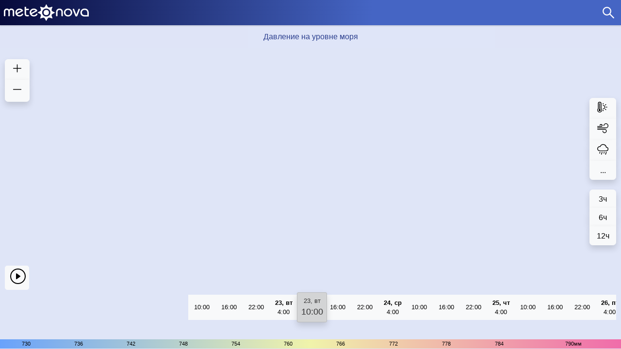

--- FILE ---
content_type: text/html;charset=UTF-8
request_url: https://m.meteonova.ru/map.htm?fi=50.80&la=6.10&type=mc_PRMSL_mean_sea_level
body_size: 2476
content:
<!DOCTYPE html>
<html >
<head><meta charset="utf-8">
<title>Карта погоды и осадков онлайн - МЕТЕОНОВА</title>
<meta name="viewport" content="width=device-width, initial-scale=1">
<meta name="description" content="Карты погоды, температуры, ветра, давления и осадков онлайн">
<meta name="keywords" content="карта погода погоды прогноз температура осадки ветер влажность давление">
<meta name="Category" content="Справки, Погода">
<meta name="Classification" content="Карты погоды и осадков онлайн">
<meta name="Document-state" content="Dynamic">
<meta name="canonical" content="//www.meteonova.ru/map.htm">
<script src="https://api-maps.yandex.ru/2.1/?apikey=2498db7f-3261-47ae-b7f7-d20b7cb106e7&lang=ru_RU"></script><link rel="modulepreload" as="script" crossorigin href="/meteonova/mobile/_nuxt/entry.0b22c46d.js"><link rel="preload" as="style" href="/meteonova/mobile/_nuxt/entry.ff093529.css"><link rel="modulepreload" as="script" crossorigin href="/meteonova/mobile/_nuxt/mobile.04e5acee.js"><link rel="modulepreload" as="script" crossorigin href="/meteonova/mobile/_nuxt/dayjs.min.e12487c8.js"><link rel="modulepreload" as="script" crossorigin href="/meteonova/mobile/_nuxt/ru.ab9ce743.js"><link rel="preload" as="style" href="/meteonova/mobile/_nuxt/ru.517e06c9.css"><link rel="modulepreload" as="script" crossorigin href="/meteonova/mobile/_nuxt/_plugin-vue_export-helper.a1a6add7.js"><link rel="prefetch" as="script" crossorigin href="/meteonova/mobile/_nuxt/error-component.cf0128ac.js"><link rel="prefetch" as="script" crossorigin href="/meteonova/mobile/_nuxt/default.55d8cffd.js"><link rel="prefetch" as="script" crossorigin href="/meteonova/mobile/_nuxt/geo.c2139753.js"><link rel="prefetch" as="script" crossorigin href="/meteonova/mobile/_nuxt/mini.a0488638.js"><link rel="stylesheet" href="/meteonova/mobile/_nuxt/entry.ff093529.css"><link rel="stylesheet" href="/meteonova/mobile/_nuxt/ru.517e06c9.css"><style>#__nuxt{display:flex;flex-direction:column;height:100%}body,html{-webkit-text-size-adjust:none;-webkit-tap-highlight-color:transparent;-webkit-backface-visibility:hidden;background:#dfe5f7;color:#333;font:13px/18px Arial,Helvetica,Sans-serif;height:100%;margin:0;padding:0;position:relative;-moz-user-select:none;-webkit-user-select:none;user-select:none}.content,body,html{min-height:100%}.content .content-inside{min-height:100%;padding-bottom:20px}.footer{height:20px;margin-top:-20px}.floaf-left{float:left}.floaf-right{float:right}a{color:#3c6ec1;display:inline-block;text-decoration:none}.head{box-shadow:0 2px 2px rgba(0,0,0,.3)}.head,.head .head-wrapper{min-width:320px;width:100%}.head .head-wrapper{background:#070a3b;background:linear-gradient(90deg,#070a3b,#4565c4 60%,#4565c4);clear:both;filter:progid:DXImageTransform.Microsoft.gradient(startColorstr="#070a3b",endColorstr="#4565c4",GradientType=1);margin:0 auto;padding-bottom:52px;position:relative}.head .head-wrapper .head-content{width:100%}.head .head-wrapper .head-content .main-logo{height:52px;margin-left:8px;width:175px}.head .head-wrapper .head-content .lens-white{background-image:url([data-uri]);background-position:14px 14px;background-repeat:no-repeat;background-size:24px;border:0;display:inline-block;height:52px;width:52px}.map-wrapper{height:calc(100% - 70px);position:absolute;width:100%}.map-wrapper .right-buttons{font-size:16px;margin-top:-175px;position:absolute;right:10px;top:50%;z-index:4}.map-wrapper .map-title{background:rgba(223,229,249,.6);box-sizing:border-box;color:#2b3f8e;font-size:16px;overflow:hidden;padding:15px 0;position:absolute;text-align:center;white-space:nowrap;width:100%;z-index:1}</style></head>
<body ><div id="__nuxt"><!--[--><!--[--><div class="content"><div class="content-inside"><div class="head"><div class="bg"><div class="before"></div><div class="after"></div><div class="clear"></div></div><div class="head-wrapper"><div class="head-content"><div class="main-logo floaf-left"><a href="/"><img src="/meteonova/mobile/img/logo-main.svg" width="175" height="52"></a></div><div class="floaf-right"><a href="/search.html"><span class="lens-white"></span></a></div></div></div></div><div class="map-wrapper"><span></span><!--[--><span></span><div id="yandex-map"></div><!--]--><span></span></div></div></div><footer class="footer"><span></span><div><img src="https://mc.yandex.ru/watch/53149" style="position:absolute;left:-9999px;" alt=""></div></footer><!--]--><!--]--></div><script>window.__NUXT__=(function(a){return {data:{},state:{},_errors:{},serverRendered:true,config:{public:{app:"mobile",baseURL:a},app:{baseURL:a,buildAssetsDir:"\u002F_nuxt\u002F",cdnURL:""}}}}("\u002Fmeteonova\u002Fmobile"))</script><script type="module" src="/meteonova/mobile/_nuxt/entry.0b22c46d.js" crossorigin></script><script type="module" src="/meteonova/mobile/_nuxt/mobile.04e5acee.js" crossorigin></script></body>
</html>

--- FILE ---
content_type: text/html
request_url: https://www.meteonova.ru/mapengine/time?par=0
body_size: 10
content:
2025122200

--- FILE ---
content_type: text/html
request_url: https://www.meteonova.ru/mapengine/legend?param=PRMSL_mean_sea_level
body_size: 235
content:
{"title":"Давление, мм рт.ст.", "units":"мм", "legend":[{"label":"<", "color":"0066FF"}, {"label":"730", "color":"2A7FE5"}, {"label":"736", "color":"5599CB"}, {"label":"742", "color":"7FB2B2"}, {"label":"748", "color":"AACC98"}, {"label":"754", "color":"D5E57F"}, {"label":"760", "color":"FFFF66"}, {"label":"766", "color":"FFD166"}, {"label":"772", "color":"FFA766"}, {"label":"778", "color":"FF7E66"}, {"label":"784", "color":"FF5166"}, {"label":"790", "color":"FF2766"}, {"label":">", "color":"FF0066"}]}

--- FILE ---
content_type: text/css; charset=utf-8
request_url: https://m.meteonova.ru/meteonova/mobile/_nuxt/ru.517e06c9.css
body_size: 322
content:
.legend-wrapper[data-v-c71a476c]{width:100%}.legend-wrapper .legend[data-v-c71a476c]{box-sizing:border-box;overflow:hidden;white-space:nowrap;width:100%}.legend-wrapper .legend .legmini[data-v-c71a476c]{display:table;height:6px;position:relative;width:100%}.legend-wrapper .legend .legmini .legblock[data-v-c71a476c]{color:#000;display:table-cell;font-size:11px;line-height:13px;padding:4px;text-align:center}#yandex-map{height:100%;min-height:100%}.zoom-buttons-group{font-size:16px;left:10px;position:absolute;top:70px;z-index:4}.ymaps-2-1-79-map-copyrights-promo{display:none}


--- FILE ---
content_type: text/css; charset=utf-8
request_url: https://m.meteonova.ru/meteonova/mobile/_nuxt/mobile.1db43039.css
body_size: 1969
content:
.play-button[data-v-a0b9e114]{bottom:8rem;left:10px;position:absolute;z-index:4}.play-button button[data-v-a0b9e114]{height:50px;width:50px}.timepoint[data-v-80704d94]{background:#d3d4d5;border:1px solid #babbbc;border-radius:3px;bottom:5px;box-shadow:inset 0 3px 5px #00000020;box-sizing:border-box;display:table;height:62px;left:50%;margin-left:-28px;position:absolute;text-align:center;width:62px;z-index:4}.timepoint .time[data-v-80704d94]{display:table-cell;font-size:18px;padding-bottom:3px;vertical-align:middle}.timepoint .time em[data-v-80704d94]{display:block;font-size:13px;font-style:normal;margin-bottom:4px}.timepoint .spinner-border[data-v-80704d94]{border-width:.1em;height:46px;left:50%;margin-left:-23px;position:absolute;top:7px;width:46px}.timepoint .percentage[data-v-80704d94]{margin-top:21px}.slider-wrapper[data-v-4b65866d]{bottom:2.5rem;box-sizing:border-box;padding:0 10px;position:absolute;width:100%}.slider-wrapper .slider[data-v-4b65866d]{position:relative}.slider-wrapper .slider[data-v-4b65866d],.slider-wrapper .timeline[data-v-4b65866d]{-webkit-overflow-scrolling:touch;white-space:nowrap;width:100%}.slider-wrapper .timeline[data-v-4b65866d]{-ms-overflow-style:none;overflow-x:auto;padding:10px 0}.slider-wrapper .timeline .time-interval[data-v-4b65866d]{box-sizing:border-box;display:inline-block;height:52px;position:relative;vertical-align:bottom;width:56px}.slider-wrapper .timeline .time-interval .btn-light[data-v-4b65866d]{--bs-btn-color:#000;--bs-btn-bg:#f8f9fa;--bs-btn-border-color:#f8f9fa;--bs-btn-hover-color:#000;--bs-btn-hover-bg:#f8f9fa!important;--bs-btn-hover-border-color:#f8f9fa!important;--bs-btn-focus-shadow-rgb:211,212,213;--bs-btn-active-color:#000;--bs-btn-active-bg:#c6c7c8;--bs-btn-active-border-color:#babbbc;--bs-btn-active-shadow:inset 0 3px 5px rgba(0,0,0,.125);--bs-btn-disabled-color:#000;--bs-btn-disabled-bg:#f8f9fa;--bs-btn-disabled-border-color:#f8f9fa}.slider-wrapper .timeline .time-interval.border-left-0[data-v-4b65866d]{border-left:0}.slider-wrapper .timeline .time-interval.empty[data-v-4b65866d]{border-left:0;cursor:default;padding:0;width:calc(50% - 28px)}.slider-wrapper .timeline .time-interval .date[data-v-4b65866d]{display:block;white-space:nowrap}.slider-wrapper .timeline .time-interval .loader[data-v-4b65866d]{bottom:2px;box-sizing:border-box;display:block;padding:0 .75rem;position:relative;width:100%}.slider-wrapper .timeline .time-interval .loader span[data-v-4b65866d]{display:block;height:2px}.slider-wrapper .timeline[data-v-4b65866d]::-webkit-scrollbar{background-color:transparent;display:none;width:0}.slider-wrapper .spinner-border[data-v-4b65866d]{border-width:.1em;height:46px;left:50%;margin-left:-23px;position:absolute;top:2px;width:46px}#__nuxt{display:flex;flex-direction:column;height:100%}body,html{-webkit-text-size-adjust:none;-webkit-tap-highlight-color:transparent;-webkit-backface-visibility:hidden;background:#dfe5f7;color:#333;font:13px/18px Arial,Helvetica,Sans-serif;height:100%;margin:0;padding:0;position:relative;-moz-user-select:none;-webkit-user-select:none;user-select:none}.content,body,html{min-height:100%}.content .content-inside{min-height:100%;padding-bottom:20px}.footer{height:20px;margin-top:-20px}.floaf-left{float:left}.floaf-right{float:right}a{color:#3c6ec1;display:inline-block;text-decoration:none}.head{box-shadow:0 2px 2px #0000004d}.head,.head .head-wrapper{min-width:320px;width:100%}.head .head-wrapper{background:#070a3b;background:linear-gradient(90deg,#070a3b,#4565c4 60%,#4565c4);clear:both;filter:progid:DXImageTransform.Microsoft.gradient(startColorstr="#070a3b",endColorstr="#4565c4",GradientType=1);margin:0 auto;padding-bottom:52px;position:relative}.head .head-wrapper .head-content{width:100%}.head .head-wrapper .head-content .main-logo{height:52px;margin-left:8px;width:175px}.head .head-wrapper .head-content .lens-white{background-image:url([data-uri]);background-position:14px 14px;background-repeat:no-repeat;background-size:24px;border:0;display:inline-block;height:52px;width:52px}.map-wrapper{height:calc(100% - 70px);position:absolute;width:100%}.map-wrapper .right-buttons{font-size:16px;margin-top:-175px;position:absolute;right:10px;top:50%;z-index:4}.map-wrapper .map-title{background:rgba(223,229,249,.6);box-sizing:border-box;color:#2b3f8e;font-size:16px;overflow:hidden;padding:15px 0;position:absolute;text-align:center;white-space:nowrap;width:100%;z-index:1}


--- FILE ---
content_type: application/javascript
request_url: https://m.meteonova.ru/meteonova/mobile/_nuxt/ru.ab9ce743.js
body_size: 10704
content:
import{i as C,j as F,k as I,E as J,o as j,a as L,e as P,I as A,u as Y,F as U,l as V,J as E,K as G,t as B,s as H,r as S,b as x,w as k,m as K}from"./entry.0b22c46d.js";import{u as W,_ as q,a as X,c as Q}from"./dayjs.min.e12487c8.js";import{_ as ee}from"./_plugin-vue_export-helper.a1a6add7.js";var te=function(t){return t.charAt(0)==="#"?t.slice(1):t},oe=function(t){var e=t.length===3||t.length===4,o=e?"".concat(t.slice(0,1)).concat(t.slice(0,1)):t.slice(0,2),i=e?"".concat(t.slice(1,2)).concat(t.slice(1,2)):t.slice(2,4),m=e?"".concat(t.slice(2,3)).concat(t.slice(2,3)):t.slice(4,6),u=(e?"".concat(t.slice(3,4)).concat(t.slice(3,4)):t.slice(6,8))||"ff";return{r:o,g:i,b:m,a:u}},T=function(t){return parseInt(t,16)},ne=function(t){var e=t.r,o=t.g,i=t.b,m=t.a;return{r:T(e),g:T(o),b:T(i),a:+(T(m)/255).toFixed(2)}},ae=function(t){return!isNaN(parseFloat(t))&&isFinite(t)},se=function(t,e){var o=t.r,i=t.g,m=t.b,u=t.a,h=ae(e)?e:u;return"rgba(".concat(o,", ").concat(i,", ").concat(m,", ").concat(h,")")},re=function(t,e){var o=te(t),i=oe(o),m=ne(i);return se(m,e)},ce=re;const ie={class:"legend-wrapper"},pe={class:"legend mini"},le={__name:"legends",props:["mapOptions"],setup(g){const t=g;let e=C([]),o=C("");const i={},m=async()=>{if(i[t.mapOptions.type])return i[t.mapOptions.type];let{data:r}=await W("https://www.meteonova.ru/mapengine/legend",{query:{param:t.mapOptions.type},server:!1,key:Date.now().toString()},"$nCeI5KBUgW");return i[t.mapOptions.type]=r,r},u=r=>{try{const{legend:_,units:y}={...JSON.parse(E(r.value)?G(r.value):r.value)};e.value=_,o.value=y.replace("&deg;","\xB0")}catch(_){console.error(_)}};function h(r,_){return _!==0&&_!==e.value.length-1?r:""}function f(r){return r===e.value.length-2?o.value:""}F(()=>{m().then(r=>u(r))}),I(()=>t.mapOptions.type,async()=>{m().then(r=>u(r))});const O=J(()=>e.value.map(r=>ce(r.color,.53)));return(r,_)=>(j(),L("div",ie,[P("div",pe,[P("div",{class:"legmini",style:A(`background-image: linear-gradient(to right, ${Y(O).join(",")})`)},[(j(!0),L(U,null,V(Y(e),(y,a)=>(j(),L("span",{class:"legblock",style:A(`padding: ${a===0||a===Y(e).length-1?0:"3px 1px"}`)},B(h(y.label,a))+B(f(a)),5))),256))],4)])]))}},ye=ee(le,[["__scopeId","data-v-c71a476c"]]);const me={key:0,class:"zoom-buttons-group"},ue=P("div",{id:"yandex-map"},null,-1),he={__name:"yandexmap",props:["minZoom","zoom","predict","mapOptions","appOptions","clickable","placemark"],emits:["changeZoom","setUploadPercent","startStopAnimation"],setup(g,{emit:t}){const e=g;let o=null;C(e.zoom);const i={};let m=0,u=0;const h=3;let f=null;H({script:[{src:"https://api-maps.yandex.ru/2.1/?apikey=2498db7f-3261-47ae-b7f7-d20b7cb106e7&lang=ru_RU",body:!1}]}),F(()=>{ymaps.ready(()=>{o=new ymaps.Map("yandex-map",{center:e.mapOptions.center,zoom:e.zoom,controls:[],debug:!0}),o.behaviors.disable("scrollZoom"),E(o)&&(o=G(o)),e.clickable&&o.events.add("click",a=>{window.parent.postMessage(JSON.stringify({url:`/map.htm?fi=${e.mapOptions.center[0]}&la=${e.mapOptions.center[1]}&type=${e.mapOptions.type}&step=6&zoom=6`}),"*")}),e.placemark&&(console.log(e.mapOptions.location.name),f=new ymaps.Placemark(o.getCenter(),{iconCaption:e.mapOptions.location.name!==""?e.mapOptions.location.name:null},{preset:"islands#redCircleDotIcon",iconImageSize:[18,18],iconImageOffset:[-5,-20]}),o.geoObjects.add(f)),o.events.add("boundschange",a=>{clearTimeout(m),m=setTimeout(()=>{O(e.appOptions.frameNum).then(n=>{n.geoObjects.forEach(s=>{o.geoObjects.indexOf(s)===-1&&o.geoObjects.add(s)})}).catch(n=>{console.error(n)})},200)})})}),I(()=>e.appOptions.frameNum,(a,n)=>{clearInterval(u),u=setInterval(()=>{o&&clearInterval(u),a!==n&&o&&O(a).then(s=>{if(a===s.frameNum){const c=[];for(let p=0;p<o.geoObjects.getLength();p++)c.push(o.geoObjects.get(p));s.geoObjects.forEach(p=>o.geoObjects.add(p)),c.forEach(p=>o.geoObjects.remove(p))}e.placemark&&f&&o.geoObjects.add(f)}).catch(s=>{console.error(s)})},50)}),I([()=>e.mapOptions.type,()=>e.mapOptions.step],(a,n)=>{o.geoObjects.removeAll(),O(e.appOptions.frameNum).then(s=>{s.geoObjects.forEach(c=>o.geoObjects.add(c))}).catch(s=>{console.error(s)})});async function O(a){typeof i[e.mapOptions.type]>"u"&&(i[e.mapOptions.type]={}),typeof i[e.mapOptions.type][e.mapOptions.step]>"u"&&(i[e.mapOptions.type][e.mapOptions.step]={});const n=10,s="https://www.meteonova.ru/mapengine/map?x={x}&y={y}&datalabel={gribTime}&predict={predict}&param={props.type}";let c=a;for(let l=0;l<(e.appOptions.isAnimation?h:1);l++){c=c+l>20?0:c+l,typeof i[e.mapOptions.type][e.mapOptions.step][c]>"u"&&(i[e.mapOptions.type][e.mapOptions.step][c]=[]);const v=y();for(let d=v.x1;d<v.x2;d++)for(let w=v.y1;w<v.y2;w++){let M=d>=-36?d+36:36+(d+36);i[e.mapOptions.type][e.mapOptions.step][c].some(N=>N.x===M&&N.y===w)||i[e.mapOptions.type][e.mapOptions.step][c].push({x:M,y:w,geoObjects:null})}const b=i[e.mapOptions.type][e.mapOptions.step][c].filter(d=>!d.geoObjects);let z=0,$=0;if(b.length>0)for(let d=0;d<b.length;d+=n){const w=b.slice(d,d+n);await Promise.all(w.map(async(M,N)=>{try{let D=await ymaps.geoXml.load(s.replace("{x}",M.x).replace("{y}",M.y).replace("{predict}",e.predict+c*e.mapOptions.step).replace("{gribTime}",e.appOptions.gribTime).replace("{props.type}",e.mapOptions.type));D.geoObjects.each(function(Z){e.clickable&&Z.events.add("click",R=>{window.parent.postMessage(JSON.stringify({url:`/map.htm?fi=${e.mapOptions.center[0]}&la=${e.mapOptions.center[1]}&type=${e.mapOptions.type}&step=6&zoom=6`}),"*")}),Z.geometry||Z.each(function(R){R.options.set({strokeWidth:0})})}),M.geoObjects=D.geoObjects,z=z+100*1/b.length}catch(D){console.error(D),$=$+100*1/b.length}t("setUploadPercent",c,Math.round(z+$))}))}}return{geoObjects:i[e.mapOptions.type][e.mapOptions.step][a].filter(l=>l.geoObjects).map(l=>l.geoObjects),frameNum:a}}function r(){let a=o.getZoom();t("startStopAnimation",!1),o.setZoom(a+1)}function _(){let a=o.getZoom();t("startStopAnimation",!1),o.setZoom(a>e.minZoom?a-1:e.minZoom)}function y(){function a(p){const l=Math.ceil((p+180)/360);return p-l*360}const n=o.getBounds(),s=n[0],c=n[1];return{x1:(a(s[1])-s[1]%10)/10-1,y1:8-(c[0]-c[0]%10)/10,x2:(a(c[1])-a(c[1])%10)/10,y2:9-(s[0]-s[0]%10)/10}}return(a,n)=>{const s=S("b-icon-plus-lg"),c=S("b-button"),p=S("b-icon-dash-lg"),l=S("b-button-group"),v=q;return j(),L(U,null,[x(v,null,{default:k(()=>[Y(e).minZoom?(j(),L("div",me,[x(l,{vertical:"",size:"lg"},{default:k(()=>[x(c,{class:"shadow",variant:"light",onClick:n[0]||(n[0]=b=>r())},{default:k(()=>[x(s,{class:"h3","aria-label":"zoomPlus"})]),_:1}),x(c,{class:"shadow",variant:"light",onClick:n[1]||(n[1]=b=>_())},{default:k(()=>[x(p,{class:"h3","aria-label":"zoomPlus"})]),_:1})]),_:1})])):K("",!0)]),_:1}),ue],64)}}};var _e={exports:{}};(function(g,t){(function(e,o){g.exports=o(X.exports)})(Q,function(e){function o(n){return n&&typeof n=="object"&&"default"in n?n:{default:n}}var i=o(e),m="\u044F\u043D\u0432\u0430\u0440\u044F_\u0444\u0435\u0432\u0440\u0430\u043B\u044F_\u043C\u0430\u0440\u0442\u0430_\u0430\u043F\u0440\u0435\u043B\u044F_\u043C\u0430\u044F_\u0438\u044E\u043D\u044F_\u0438\u044E\u043B\u044F_\u0430\u0432\u0433\u0443\u0441\u0442\u0430_\u0441\u0435\u043D\u0442\u044F\u0431\u0440\u044F_\u043E\u043A\u0442\u044F\u0431\u0440\u044F_\u043D\u043E\u044F\u0431\u0440\u044F_\u0434\u0435\u043A\u0430\u0431\u0440\u044F".split("_"),u="\u044F\u043D\u0432\u0430\u0440\u044C_\u0444\u0435\u0432\u0440\u0430\u043B\u044C_\u043C\u0430\u0440\u0442_\u0430\u043F\u0440\u0435\u043B\u044C_\u043C\u0430\u0439_\u0438\u044E\u043D\u044C_\u0438\u044E\u043B\u044C_\u0430\u0432\u0433\u0443\u0441\u0442_\u0441\u0435\u043D\u0442\u044F\u0431\u0440\u044C_\u043E\u043A\u0442\u044F\u0431\u0440\u044C_\u043D\u043E\u044F\u0431\u0440\u044C_\u0434\u0435\u043A\u0430\u0431\u0440\u044C".split("_"),h="\u044F\u043D\u0432._\u0444\u0435\u0432\u0440._\u043C\u0430\u0440._\u0430\u043F\u0440._\u043C\u0430\u044F_\u0438\u044E\u043D\u044F_\u0438\u044E\u043B\u044F_\u0430\u0432\u0433._\u0441\u0435\u043D\u0442._\u043E\u043A\u0442._\u043D\u043E\u044F\u0431._\u0434\u0435\u043A.".split("_"),f="\u044F\u043D\u0432._\u0444\u0435\u0432\u0440._\u043C\u0430\u0440\u0442_\u0430\u043F\u0440._\u043C\u0430\u0439_\u0438\u044E\u043D\u044C_\u0438\u044E\u043B\u044C_\u0430\u0432\u0433._\u0441\u0435\u043D\u0442._\u043E\u043A\u0442._\u043D\u043E\u044F\u0431._\u0434\u0435\u043A.".split("_"),O=/D[oD]?(\[[^[\]]*\]|\s)+MMMM?/;function r(n,s,c){var p,l;return c==="m"?s?"\u043C\u0438\u043D\u0443\u0442\u0430":"\u043C\u0438\u043D\u0443\u0442\u0443":n+" "+(p=+n,l={mm:s?"\u043C\u0438\u043D\u0443\u0442\u0430_\u043C\u0438\u043D\u0443\u0442\u044B_\u043C\u0438\u043D\u0443\u0442":"\u043C\u0438\u043D\u0443\u0442\u0443_\u043C\u0438\u043D\u0443\u0442\u044B_\u043C\u0438\u043D\u0443\u0442",hh:"\u0447\u0430\u0441_\u0447\u0430\u0441\u0430_\u0447\u0430\u0441\u043E\u0432",dd:"\u0434\u0435\u043D\u044C_\u0434\u043D\u044F_\u0434\u043D\u0435\u0439",MM:"\u043C\u0435\u0441\u044F\u0446_\u043C\u0435\u0441\u044F\u0446\u0430_\u043C\u0435\u0441\u044F\u0446\u0435\u0432",yy:"\u0433\u043E\u0434_\u0433\u043E\u0434\u0430_\u043B\u0435\u0442"}[c].split("_"),p%10==1&&p%100!=11?l[0]:p%10>=2&&p%10<=4&&(p%100<10||p%100>=20)?l[1]:l[2])}var _=function(n,s){return O.test(s)?m[n.month()]:u[n.month()]};_.s=u,_.f=m;var y=function(n,s){return O.test(s)?h[n.month()]:f[n.month()]};y.s=f,y.f=h;var a={name:"ru",weekdays:"\u0432\u043E\u0441\u043A\u0440\u0435\u0441\u0435\u043D\u044C\u0435_\u043F\u043E\u043D\u0435\u0434\u0435\u043B\u044C\u043D\u0438\u043A_\u0432\u0442\u043E\u0440\u043D\u0438\u043A_\u0441\u0440\u0435\u0434\u0430_\u0447\u0435\u0442\u0432\u0435\u0440\u0433_\u043F\u044F\u0442\u043D\u0438\u0446\u0430_\u0441\u0443\u0431\u0431\u043E\u0442\u0430".split("_"),weekdaysShort:"\u0432\u0441\u043A_\u043F\u043D\u0434_\u0432\u0442\u0440_\u0441\u0440\u0434_\u0447\u0442\u0432_\u043F\u0442\u043D_\u0441\u0431\u0442".split("_"),weekdaysMin:"\u0432\u0441_\u043F\u043D_\u0432\u0442_\u0441\u0440_\u0447\u0442_\u043F\u0442_\u0441\u0431".split("_"),months:_,monthsShort:y,weekStart:1,yearStart:4,formats:{LT:"H:mm",LTS:"H:mm:ss",L:"DD.MM.YYYY",LL:"D MMMM YYYY \u0433.",LLL:"D MMMM YYYY \u0433., H:mm",LLLL:"dddd, D MMMM YYYY \u0433., H:mm"},relativeTime:{future:"\u0447\u0435\u0440\u0435\u0437 %s",past:"%s \u043D\u0430\u0437\u0430\u0434",s:"\u043D\u0435\u0441\u043A\u043E\u043B\u044C\u043A\u043E \u0441\u0435\u043A\u0443\u043D\u0434",m:r,mm:r,h:"\u0447\u0430\u0441",hh:r,d:"\u0434\u0435\u043D\u044C",dd:r,M:"\u043C\u0435\u0441\u044F\u0446",MM:r,y:"\u0433\u043E\u0434",yy:r},ordinal:function(n){return n},meridiem:function(n){return n<4?"\u043D\u043E\u0447\u0438":n<12?"\u0443\u0442\u0440\u0430":n<17?"\u0434\u043D\u044F":"\u0432\u0435\u0447\u0435\u0440\u0430"}};return i.default.locale(a,null,!0),a})})(_e);export{ye as L,he as _};


--- FILE ---
content_type: image/svg+xml
request_url: https://m.meteonova.ru/meteonova/mobile/img/logo-main.svg
body_size: 4759
content:
<svg xmlns="http://www.w3.org/2000/svg" viewBox="0 0 354.59 69.01"><path d="m0 0c0 3.75 2.487 6.552 6.198 6.552 1.341 0 2.961-.276 4.38-1.815l-10.507-5.8c-.044.34-.071.693-.071 1.063m13.378-2.557c-.767 0-1.414-.493-1.658-1.176-.498-.839-1.163-1.53-1.93-1.991-1.067-.63-2.33-.828-3.592-.828-1.185 0-2.369.315-3.355.908-.633.395-1.209.948-1.679 1.635l12.383 6.856c.575.291 1.167.939 1.167 1.627 0 .521-.137 1.123-.497 1.446-1.99 2.68-4.921 3.949-7.941 3.949-5.565 0-9.829-4.265-9.829-9.869 0-4.105 2.211-7.263 5.408-8.842 1.381-.671 2.882-1.026 4.421-1.026 1.776 0 3.553.396 5.091 1.264.849.481 2.184 1.425 3.237 3.02.333.32.54.769.54 1.266 0 .975-.79 1.766-1.766 1.766m101.13 12c-.772 0-1.42-.498-1.659-1.187l-.012.002-5.066-13.391-5.105 13.488c-.257.657-.894 1.123-1.64 1.123-.974 0-1.765-.791-1.765-1.765 0-.143.021-.279.052-.412l5.654-14.762c.474-1.185.79-2.408 2.804-2.408 1.974 0 2.369 1.264 2.803 2.408l5.669 14.74c0 0 .03.264.03.399 0 .974-.789 1.765-1.765 1.765m-38.864-8.773c0 2.685-.434 6-3.75 8.05-1.303.789-2.801 1.145-4.342 1.145-1.539 0-3.039-.356-4.342-1.145-3.315-2.052-3.75-5.368-3.75-8.05v-8.258c-.003-.037-.012-.074-.012-.113 0-.976.791-1.766 1.768-1.766.973 0 1.763.79 1.763 1.766 0 .133-.017.262-.044.388v7.983c0 1.58.119 4.066 2.525 5.369.632.356 1.383.512 2.092.512.711 0 1.462-.156 2.093-.512 2.407-1.303 2.526-3.789 2.526-5.369v-8.264c-.002-.036-.011-.071-.011-.107 0-.976.79-1.766 1.766-1.766.973 0 1.765.79 1.765 1.766 0 .137-.018.267-.047.394v7.977zm-87.69 5.486h5.02c.037-.0001.071-.001.108-.001.917 0 1.662.744 1.662 1.662 0 .881-.69 1.596-1.558 1.651v.014h-5.235v4.736h-3.475v-17.328c0-6.277 4.461-6.354 6-6.354h2.595v.008c.004-.0001.007-.002.011-.002.917 0 1.662.744 1.662 1.662 0 .918-.745 1.662-1.662 1.662-.054 0-.105-.001-.157-.015h-1.817c-3.434 0-3.157 1.302-3.157 3.315v8.999m-28.376-4.618c0 3-.197 5.526-3.198 7.344-1.815 1.104-4.03 1.222-5.802.67-1.421-.435-2.487-1.224-3.316-2.368-.828 1.144-1.894 1.933-3.316 2.368-.71.237-1.46.316-2.21.316-1.263 0-2.527-.356-3.632-1.026-2.92-1.816-3.157-4.422-3.157-7.342v-9.17c-.0001-.011-.004-.021-.004-.031 0-.976.791-1.766 1.766-1.766.975 0 1.766.79 1.766 1.766 0 .143-.022.281-.056.416v9.06c0 1.5.04 3.317 1.817 4.342.553.317 1.144.434 1.776.434.592 0 1.224-.156 1.737-.473 1.934-1.104 1.776-3.197 1.776-5.05v-8.531c-.007-.064-.02-.129-.02-.195 0-.976.79-1.766 1.765-1.766.976 0 1.766.79 1.766 1.766 0 .123-.013.244-.037.359v8.367c0 1.856-.158 3.949 1.776 5.05 1.027.593 2.448.671 3.513.039 1.698-.986 1.816-2.762 1.816-4.342v-9.416c-.0001-.02-.006-.04-.006-.06 0-.976.791-1.766 1.766-1.766.975 0 1.765.79 1.765 1.766 0 .139-.021.274-.051.406v8.833m174.48-8.08c-2.945.0001-6.703.005-6.748.006-2.755.14-6.199 1.921-6.199 6.5 0 4.104 2.922 6.591 6.476 6.591 2.604 0 6.471-1.184 6.471-7.539v-5.558m-6.354 16.414c-5.486 0-10.144-3.987-10.144-10.144 0-5.843 4.262-9.593 9.59-9.593.07 0 .138.003.205.006.06.002 10.119.006 10.175.008v.382h.002v8.367c0 7.934-4.893 10.974-9.828 10.974m-39.586-16.421c-3.711 0-6.316 2.684-6.316 6.552 0 3.868 2.605 6.552 6.316 6.552 3.749 0 6.316-2.723 6.316-6.552 0-3.828-2.567-6.552-6.316-6.552m0 16.421c-5.488 0-9.869-4.382-9.869-9.869 0-5.487 4.381-9.868 9.869-9.868 5.486 0 9.867 4.381 9.867 9.868 0 5.487-4.381 9.869-9.867 9.869m-52.02-19.829c-5.486 0-9.869 4.381-9.869 9.867 0 5.488 4.383 9.869 9.869 9.869 5.487 0 9.867-4.381 9.867-9.869 0-5.486-4.38-9.867-9.867-9.867m12.882 15.08c-.928 2.987 2.428 8.262 1.754 9.08-.743.902-6.249-2.777-9.301-1.533-3.053 1.244-4.098 7.533-5.143 7.657-1.174.139-2.371-6.509-5.529-7.658-3.156-1.15-8.336 2.436-9.139 1.702-.839-.765 2.828-6.8 1.595-9.248-1.232-2.447-7.58-4.139-7.664-5.207-.09-1.151 6.598-2.724 7.666-5.463 1.068-2.738-2.436-8.408-1.651-9.193.785-.785 6.646 2.923 9.197 1.649 2.551-1.274 4.209-7.654 5.312-7.668 1.118-.014 2.054 6.365 5.357 7.669 3.303 1.305 8.663-2.431 9.368-1.447.601.84-2.833 6.573-1.823 8.992 1.01 2.418 7.628 4.184 7.668 5.274.043 1.13-6.741 2.406-7.667 5.394m-12.882 1.342c-3.712 0-6.316-2.684-6.316-6.553 0-3.867 2.604-6.551 6.316-6.551 3.749 0 6.315 2.723 6.315 6.551 0 3.83-2.566 6.553-6.315 6.553m-70.27-6.46c0 3.75 2.487 6.552 6.198 6.552 1.342 0 2.96-.276 4.381-1.815l-10.508-5.8c-.043.34-.071.693-.071 1.063m13.379-2.557c-.767 0-1.413-.493-1.658-1.176-.498-.839-1.164-1.53-1.931-1.991-1.066-.63-2.329-.828-3.592-.828-1.184 0-2.369.315-3.356.908-.631.395-1.207.948-1.677 1.635l12.383 6.856c.574.291 1.167.939 1.167 1.627 0 .521-.138 1.123-.498 1.446-1.99 2.68-4.921 3.949-7.94 3.949-5.565 0-9.829-4.265-9.829-9.869 0-4.105 2.21-7.263 5.408-8.842 1.382-.671 2.881-1.026 4.421-1.026 1.776 0 3.553.396 5.092 1.264.847.481 2.183 1.425 3.236 3.02.332.32.54.769.54 1.266 0 .975-.791 1.766-1.766 1.766" fill="#fff" transform="matrix(1.75031 0 0-1.67959 113.87 34.14)"/></svg>

--- FILE ---
content_type: application/javascript
request_url: https://m.meteonova.ru/meteonova/mobile/_nuxt/mobile.04e5acee.js
body_size: 9455
content:
import{d as L,u as q,_ as V}from"./dayjs.min.e12487c8.js";import{r as f,o as c,c as S,w as d,b as a,f as P,K as z,u as o,a as y,F as x,l as T,t as $,m as W,e as t,p as U,h as B,i as F,j as Y,k as j,q as K,s as G,v as Z,x as J,z as M}from"./entry.0b22c46d.js";import{_ as Q,L as X}from"./ru.ab9ce743.js";import{_ as D}from"./_plugin-vue_export-helper.a1a6add7.js";const tt={__name:"maptypebuttons",setup(i){function _(){window.open("https://m.meteonova.ru/maplist.htm","_self")}return(e,n)=>{const m=f("b-icon-thermometer-sun"),s=f("b-button"),u=f("b-icon-wind"),r=f("b-icon-cloud-rain"),g=f("b-button-group");return c(),S(g,{vertical:"",size:"lg",style:{width:"55px"}},{default:d(()=>[a(s,{class:"shadow",variant:"light",onClick:n[0]||(n[0]=v=>e.$emit("updateMap",{type:"TMP_2_m_above_ground"}))},{default:d(()=>[a(m,{class:"h3","aria-label":"temperature"})]),_:1}),a(s,{class:"shadow",variant:"light",onClick:n[1]||(n[1]=v=>e.$emit("updateMap",{type:"GUST_surface"}))},{default:d(()=>[a(u,{class:"h3","aria-label":"wind"})]),_:1}),a(s,{class:"shadow",variant:"light",onClick:n[2]||(n[2]=v=>e.$emit("updateMap",{type:"FORMULA_PREC3"}))},{default:d(()=>[a(r,{class:"h3","aria-label":"precipitation"})]),_:1}),a(s,{class:"shadow",variant:"light",onClick:n[3]||(n[3]=v=>_())},{default:d(()=>[P("...")]),_:1})]),_:1})}}},et={__name:"mapstepbuttons",props:["mapOptions"],setup(i){const e=z(i.mapOptions.intervals);return(n,m)=>{const s=f("b-button"),u=f("b-button-group");return Array.isArray(o(e))&&o(e).length>1?(c(),S(u,{key:0,vertical:"",size:"lg",style:{width:"55px"}},{default:d(()=>[(c(!0),y(x,null,T(o(e),r=>(c(),S(s,{class:"shadow",variant:"light",onClick:g=>n.$emit("updateMap",{step:r})},{default:d(()=>[P($(r)+"\u0447 ",1)]),_:2},1032,["onClick"]))),256))]),_:1})):W("",!0)}}};const nt={class:"play-button"},st={__name:"playbutton",props:["appOptions"],emits:["startStopAnimation"],setup(i,{emit:_}){const e=i;function n(){_("startStopAnimation",!e.appOptions.isAnimation)}return(m,s)=>{const u=f("b-icon-play-circle"),r=f("b-button"),g=f("b-icon-stop-circle");return c(),y("div",nt,[e.appOptions.isAnimation===!1?(c(),S(r,{key:0,variant:"light",onClick:s[0]||(s[0]=v=>n())},{default:d(()=>[a(u,{class:"h1"})]),_:1})):(c(),S(r,{key:1,class:"border-0",variant:"light",onClick:s[1]||(s[1]=v=>n())},{default:d(()=>[a(g,{class:"h1"})]),_:1}))])}}},ot=D(st,[["__scopeId","data-v-a0b9e114"]]);const at=i=>(U("data-v-80704d94"),i=i(),B(),i),it={class:"timepoint shadow"},rt={key:0},lt=at(()=>t("div",{class:"spinner-border",role:"status"},null,-1)),ct={class:"percentage"},pt={key:1,class:"time"},mt={__name:"timepoint",props:["day","hour","currFrame","framesLoadPercent"],setup(i){const _=i;function e(){return _.framesLoadPercent[_.currFrame]<100}return(n,m)=>(c(),y("div",it,[e()?(c(),y("div",rt,[lt,t("div",ct,$(_.framesLoadPercent[_.currFrame])+"%",1)])):(c(),y("span",pt,[t("em",null,$(i.day),1),P($(i.hour),1)]))]))}},dt=D(mt,[["__scopeId","data-v-80704d94"]]);const E=i=>(U("data-v-4b65866d"),i=i(),B(),i),ut={id:"sliderWrap",class:"slider-wrapper"},_t={id:"slider",class:"slider"},ht=E(()=>t("span",{class:"time-interval empty"},null,-1)),ft={class:"time-interval"},vt={key:0},bt=E(()=>t("div",{class:"spinner-border",role:"status"},null,-1)),yt={key:1},gt=E(()=>t("span",{class:"time-interval empty"},null,-1)),wt={__name:"timeline",props:["mapOptions","appOptions","summertime"],emits:["changeFrame"],setup(i,{emit:_}){const e=i,n=20,m=6;let s=L(),u=0,r=F(4),g=F(L().locale("ru").format("D, dd")),v=F(L().locale("ru").format("HH:00"));const l=async()=>{let{data:p}=await q("https://www.meteonova.ru/mapengine/time",{query:{par:0}},"$4eMHu1Kg5W");s=p.value,s=L(`${s.substr(0,4)}/${s.substr(4,2)}/${s.substr(6,2)} ${s.substr(8,2)}:00:00`);const C=parseInt(e.mapOptions.center[0]/15+1.49+e.summertime);s=s.add(m+C,"hour").add(new Date().getTimezoneOffset(),"minute")};Y(()=>{l().then(()=>w(4))}),j(()=>e.appOptions.isAnimation,p=>{if(p===!1){clearInterval(u);return}u=setInterval(()=>{if(e.appOptions.framesLoadPercent[r.value]<100)return!1;const b=document.getElementsByClassName("time-interval")[1].offsetWidth,k=document.querySelector(".timeline");let h=Math.floor((k.scrollLeft+b)/b);h===20&&(h=0),w(h)},1500)});function w(p){const b=document.getElementsByClassName("time-interval")[1].offsetWidth,k=document.querySelector(".timeline");k.scrollLeft=b*p}function O(p){return s.add(p,"hour").hour()}function I(p){return e.mapOptions.step===1?s.add(p,"hour").locale("ru").format("D MMM"):s.add(p,"hour").locale("ru").format("D, dd")}function H(p){let C=0,b=!1;C=p.target.scrollLeft;function k(h){try{const N=document.getElementsByClassName("time-interval")[1].offsetWidth;r.value=Math.floor((h+N)/N)-1,g.value=I(e.mapOptions.step*r.value),v.value=`${O(e.mapOptions.step*r.value)}:00`,_("changeFrame",r.value,s.format("YYYYMMDDHH"))}catch(A){console.error(A)}}b||window.requestAnimationFrame(()=>{k(C),b=!1}),b=!0}function R(p){return e.appOptions.framesLoadPercent[p]<100}return(p,C)=>{const b=f("b-button");return c(),y("div",ut,[t("div",_t,[t("div",{class:"timeline scroll",onScroll:H},[a(o(dt),{day:o(g),hour:o(v),currFrame:o(r),framesLoadPercent:e.appOptions.framesLoadPercent},null,8,["day","hour","currFrame","framesLoadPercent"]),ht,(c(),y(x,null,T(n,(k,h)=>t("span",ft,[a(b,{squared:"",class:"time-interval",variant:"light",onClick:A=>w(h)},{default:d(()=>[R(h)?(c(),y("div",vt,[bt,t("div",null,$(e.appOptions.framesLoadPercent[h])+"%",1)])):(c(),y("div",yt,[t("div",null,[t("b",null,$(O(e.mapOptions.step*h)<e.mapOptions.step?I(e.mapOptions.step*h):""),1)]),t("div",null,$(O(e.mapOptions.step*h))+":00",1)]))]),_:2},1032,["onClick"])])),64)),gt],32)])])}}},$t=D(wt,[["__scopeId","data-v-4b65866d"]]);const Ot={class:"content"},Ct={class:"content-inside"},kt={class:"head"},St=t("div",{class:"bg"},[t("div",{class:"before"}),t("div",{class:"after"}),t("div",{class:"clear"})],-1),Lt={class:"head-wrapper"},Mt={class:"head-content"},Pt={class:"main-logo floaf-left"},At={href:"/"},Ft=["src"],xt=t("div",{class:"floaf-right"},[t("a",{href:"/search.html"},[t("span",{class:"lens-white"})])],-1),Dt={class:"map-wrapper"},Et={class:"map-title"},It={class:"right-buttons"},Nt={style:{"margin-top":"20px"}},Tt={class:"footer"},Ut=t("div",null,[t("img",{src:"https://mc.yandex.ru/watch/53149",style:{position:"absolute",left:"-9999px"},alt:""})],-1),Vt={__name:"mobile",setup(i){const e=K().public.baseURL;G({title:"\u041A\u0430\u0440\u0442\u0430 \u043F\u043E\u0433\u043E\u0434\u044B \u0438 \u043E\u0441\u0430\u0434\u043A\u043E\u0432 \u043E\u043D\u043B\u0430\u0439\u043D - \u041C\u0415\u0422\u0415\u041E\u041D\u041E\u0412\u0410",charset:"utf-8",viewport:"width=device-width, initial-scale=1.0",meta:[{name:"description",content:"\u041A\u0430\u0440\u0442\u044B \u043F\u043E\u0433\u043E\u0434\u044B, \u0442\u0435\u043C\u043F\u0435\u0440\u0430\u0442\u0443\u0440\u044B, \u0432\u0435\u0442\u0440\u0430, \u0434\u0430\u0432\u043B\u0435\u043D\u0438\u044F \u0438 \u043E\u0441\u0430\u0434\u043A\u043E\u0432 \u043E\u043D\u043B\u0430\u0439\u043D"},{name:"keywords",content:"\u043A\u0430\u0440\u0442\u0430 \u043F\u043E\u0433\u043E\u0434\u0430 \u043F\u043E\u0433\u043E\u0434\u044B \u043F\u0440\u043E\u0433\u043D\u043E\u0437 \u0442\u0435\u043C\u043F\u0435\u0440\u0430\u0442\u0443\u0440\u0430 \u043E\u0441\u0430\u0434\u043A\u0438 \u0432\u0435\u0442\u0435\u0440 \u0432\u043B\u0430\u0436\u043D\u043E\u0441\u0442\u044C \u0434\u0430\u0432\u043B\u0435\u043D\u0438\u0435"},{name:"Category",content:"\u0421\u043F\u0440\u0430\u0432\u043A\u0438, \u041F\u043E\u0433\u043E\u0434\u0430"},{name:"Classification",content:"\u041A\u0430\u0440\u0442\u044B \u043F\u043E\u0433\u043E\u0434\u044B \u0438 \u043E\u0441\u0430\u0434\u043A\u043E\u0432 \u043E\u043D\u043B\u0430\u0439\u043D"},{name:"Document-state",content:"Dynamic"},{name:"canonical",content:"//www.meteonova.ru/map.htm"}]});const{$mapOptions:n,$appOptions:m}=Z();function s(l,w){m.gribTime=w,m.frameNum=l}function u(l){m.isAnimation=l}function r(l){u(!1),n.type=l.type,n.step=M[l.type].steps.default,n.intervals=M[l.type].steps.intervals,n.title=M[l.type].title,n.description=M[l.type].description}function g(l){u(!1),n.step=l.step}function v(l,w){m.framesLoadPercent[l]=w}return(l,w)=>{const O=V;return c(),y(x,null,[t("div",Ot,[t("div",Ct,[t("div",kt,[St,t("div",Lt,[t("div",Mt,[t("div",Pt,[t("a",At,[t("img",{src:`${o(e)}/img/logo-main.svg`,width:"175",height:"52"},null,8,Ft)])]),xt])])]),t("div",Dt,[a(O,null,{default:d(()=>[t("div",Et,$(o(n).title),1),t("div",It,[t("div",null,[a(o(tt),{onUpdateMap:r})]),t("div",Nt,[a(o(et),{mapOptions:o(n),onUpdateMap:g},null,8,["mapOptions"])])])]),_:1}),a(o(Q),{zoom:6,predict:6,minZoom:4,onStartStopAnimation:u,onSetUploadPercent:v,mapOptions:o(n),appOptions:o(m)},null,8,["mapOptions","appOptions"]),a(O,null,{default:d(()=>[a(o(ot),{appOptions:o(m),onStartStopAnimation:u},null,8,["appOptions"]),a(o($t),{summertime:0,predict:6,mapOptions:o(n),appOptions:o(m),onChangeFrame:s},null,8,["mapOptions","appOptions"])]),_:1})])])]),t("footer",Tt,[a(O,null,{default:d(()=>[a(o(X),{mapOptions:o(n)},null,8,["mapOptions"]),(c(),S(J("script"),null,{default:d(()=>[P(" new Image().src = '//counter.yadro.ru/hit?r' + escape(document.referrer) + ((typeof(screen)=='undefined')?'' : 's'+screen.width+'*'+screen.height+'*' + (screen.colorDepth?screen.colorDepth:screen.pixelDepth)) + ';u'+escape(document.URL) + ';' +Math.random() ")]),_:1}))]),_:1}),Ut])],64)}}};export{Vt as default};


--- FILE ---
content_type: application/javascript
request_url: https://m.meteonova.ru/meteonova/mobile/_nuxt/dayjs.min.e12487c8.js
body_size: 10399
content:
import{v as tt,i as R,A as G,B as et,C as K,k as nt,u as Q,D as rt,E as at,G as it,H as st,j as ot,a as ut}from"./entry.0b22c46d.js";const ct=()=>null;function ft(...M){var g,E,O,C,F,W,L,z;const _=typeof M[M.length-1]=="string"?M.pop():void 0;typeof M[0]!="string"&&M.unshift(_);let[c,p,u={}]=M;if(typeof c!="string")throw new TypeError("[nuxt] [asyncData] key must be a string.");if(typeof p!="function")throw new TypeError("[nuxt] [asyncData] handler must be a function.");u.server=(g=u.server)!=null?g:!0,u.default=(E=u.default)!=null?E:ct,u.defer&&console.warn("[useAsyncData] `defer` has been renamed to `lazy`. Support for `defer` will be removed in RC."),u.lazy=(C=(O=u.lazy)!=null?O:u.defer)!=null?C:!1,u.initialCache=(F=u.initialCache)!=null?F:!0,u.immediate=(W=u.immediate)!=null?W:!0;const o=tt(),w=()=>(o.isHydrating||u.initialCache)&&o.payload.data[c]!==void 0;o._asyncData[c]||(o._asyncData[c]={data:R(w()?o.payload.data[c]:(z=(L=u.default)==null?void 0:L.call(u))!=null?z:null),pending:R(!w()),error:R(o.payload._errors[c]?G(o.payload._errors[c]):null)});const l={...o._asyncData[c]};l.refresh=l.execute=(y={})=>{if(o._asyncDataPromises[c]){if(y.dedupe===!1)return o._asyncDataPromises[c];o._asyncDataPromises[c].cancelled=!0}if(y._initial&&w())return o.payload.data[c];l.pending.value=!0;const H=new Promise((f,b)=>{try{f(p(o))}catch(P){b(P)}}).then(f=>{if(H.cancelled)return o._asyncDataPromises[c];u.transform&&(f=u.transform(f)),u.pick&&(f=lt(f,u.pick)),l.data.value=f,l.error.value=null}).catch(f=>{var b,P;if(H.cancelled)return o._asyncDataPromises[c];l.error.value=f,l.data.value=Q((P=(b=u.default)==null?void 0:b.call(u))!=null?P:null)}).finally(()=>{H.cancelled||(l.pending.value=!1,o.payload.data[c]=l.data.value,l.error.value&&(o.payload._errors[c]=G(l.error.value)),delete o._asyncDataPromises[c])});return o._asyncDataPromises[c]=H,o._asyncDataPromises[c]};const x=()=>l.refresh({_initial:!0}),k=u.server!==!1&&o.payload.serverRendered;{const y=rt();if(y&&!y._nuxtOnBeforeMountCbs){y._nuxtOnBeforeMountCbs=[];const f=y._nuxtOnBeforeMountCbs;y&&(et(()=>{f.forEach(b=>{b()}),f.splice(0,f.length)}),K(()=>f.splice(0,f.length)))}k&&o.isHydrating&&c in o.payload.data?l.pending.value=!1:y&&(o.payload.serverRendered&&o.isHydrating||u.lazy)&&u.immediate?y._nuxtOnBeforeMountCbs.push(x):u.immediate&&x(),u.watch&&nt(u.watch,()=>l.refresh());const H=o.hook("app:data:refresh",f=>{if(!f||f.includes(c))return l.refresh()});y&&K(H)}const T=Promise.resolve(o._asyncDataPromises[c]).then(()=>l);return Object.assign(T,l),T}function lt(M,_){const c={};for(const p of _)c[p]=M[p];return c}function yt(M,_,c){const[p={},u]=typeof _=="string"?[{},_]:[_,c],o=p.key||u;if(!o||typeof o!="string")throw new TypeError("[nuxt] [useFetch] key must be a string: "+o);if(!M)throw new Error("[nuxt] [useFetch] request is missing.");const w="$f"+o,l=at(()=>{let f=M;return typeof f=="function"&&(f=f()),Q(f)}),{server:x,lazy:k,default:T,transform:g,pick:E,watch:O,initialCache:C,immediate:F,...W}=p,L=it({...W,cache:typeof p.cache=="boolean"?void 0:p.cache}),z={server:x,lazy:k,default:T,transform:g,pick:E,initialCache:C,immediate:F,watch:[L,l,...O||[]]};let y;return ft(w,()=>{var f;return(f=y==null?void 0:y.abort)==null||f.call(y),y=typeof AbortController<"u"?new AbortController:{},$fetch(l.value,{signal:y.signal,...L})},z)}const mt=st({name:"ClientOnly",props:["fallback","placeholder","placeholderTag","fallbackTag"],setup(M,{slots:_}){const c=R(!1);return ot(()=>{c.value=!0}),p=>{var l;if(c.value)return(l=_.default)==null?void 0:l.call(_);const u=_.fallback||_.placeholder;if(u)return u();const o=p.fallback||p.placeholder||"",w=p.fallbackTag||p.placeholderTag||"span";return ut(w,null,o)}}});var dt=typeof globalThis<"u"?globalThis:typeof window<"u"?window:typeof global<"u"?global:typeof self<"u"?self:{},X={exports:{}};(function(M,_){(function(c,p){M.exports=p()})(dt,function(){var c=1e3,p=6e4,u=36e5,o="millisecond",w="second",l="minute",x="hour",k="day",T="week",g="month",E="quarter",O="year",C="date",F="Invalid Date",W=/^(\d{4})[-/]?(\d{1,2})?[-/]?(\d{0,2})[Tt\s]*(\d{1,2})?:?(\d{1,2})?:?(\d{1,2})?[.:]?(\d+)?$/,L=/\[([^\]]+)]|Y{1,4}|M{1,4}|D{1,2}|d{1,4}|H{1,2}|h{1,2}|a|A|m{1,2}|s{1,2}|Z{1,2}|SSS/g,z={name:"en",weekdays:"Sunday_Monday_Tuesday_Wednesday_Thursday_Friday_Saturday".split("_"),months:"January_February_March_April_May_June_July_August_September_October_November_December".split("_"),ordinal:function(r){var n=["th","st","nd","rd"],t=r%100;return"["+r+(n[(t-20)%10]||n[t]||n[0])+"]"}},y=function(r,n,t){var a=String(r);return!a||a.length>=n?r:""+Array(n+1-a.length).join(t)+r},H={s:y,z:function(r){var n=-r.utcOffset(),t=Math.abs(n),a=Math.floor(t/60),e=t%60;return(n<=0?"+":"-")+y(a,2,"0")+":"+y(e,2,"0")},m:function r(n,t){if(n.date()<t.date())return-r(t,n);var a=12*(t.year()-n.year())+(t.month()-n.month()),e=n.clone().add(a,g),s=t-e<0,i=n.clone().add(a+(s?-1:1),g);return+(-(a+(t-e)/(s?e-i:i-e))||0)},a:function(r){return r<0?Math.ceil(r)||0:Math.floor(r)},p:function(r){return{M:g,y:O,w:T,d:k,D:C,h:x,m:l,s:w,ms:o,Q:E}[r]||String(r||"").toLowerCase().replace(/s$/,"")},u:function(r){return r===void 0}},f="en",b={};b[f]=z;var P=function(r){return r instanceof J},U=function r(n,t,a){var e;if(!n)return f;if(typeof n=="string"){var s=n.toLowerCase();b[s]&&(e=s),t&&(b[s]=t,e=s);var i=n.split("-");if(!e&&i.length>1)return r(i[0])}else{var d=n.name;b[d]=n,e=d}return!a&&e&&(f=e),e||!a&&f},v=function(r,n){if(P(r))return r.clone();var t=typeof n=="object"?n:{};return t.date=r,t.args=arguments,new J(t)},h=H;h.l=U,h.i=P,h.w=function(r,n){return v(r,{locale:n.$L,utc:n.$u,x:n.$x,$offset:n.$offset})};var J=function(){function r(t){this.$L=U(t.locale,null,!0),this.parse(t)}var n=r.prototype;return n.parse=function(t){this.$d=function(a){var e=a.date,s=a.utc;if(e===null)return new Date(NaN);if(h.u(e))return new Date;if(e instanceof Date)return new Date(e);if(typeof e=="string"&&!/Z$/i.test(e)){var i=e.match(W);if(i){var d=i[2]-1||0,$=(i[7]||"0").substring(0,3);return s?new Date(Date.UTC(i[1],d,i[3]||1,i[4]||0,i[5]||0,i[6]||0,$)):new Date(i[1],d,i[3]||1,i[4]||0,i[5]||0,i[6]||0,$)}}return new Date(e)}(t),this.$x=t.x||{},this.init()},n.init=function(){var t=this.$d;this.$y=t.getFullYear(),this.$M=t.getMonth(),this.$D=t.getDate(),this.$W=t.getDay(),this.$H=t.getHours(),this.$m=t.getMinutes(),this.$s=t.getSeconds(),this.$ms=t.getMilliseconds()},n.$utils=function(){return h},n.isValid=function(){return this.$d.toString()!==F},n.isSame=function(t,a){var e=v(t);return this.startOf(a)<=e&&e<=this.endOf(a)},n.isAfter=function(t,a){return v(t)<this.startOf(a)},n.isBefore=function(t,a){return this.endOf(a)<v(t)},n.$g=function(t,a,e){return h.u(t)?this[a]:this.set(e,t)},n.unix=function(){return Math.floor(this.valueOf()/1e3)},n.valueOf=function(){return this.$d.getTime()},n.startOf=function(t,a){var e=this,s=!!h.u(a)||a,i=h.p(t),d=function(B,S){var j=h.w(e.$u?Date.UTC(e.$y,S,B):new Date(e.$y,S,B),e);return s?j:j.endOf(k)},$=function(B,S){return h.w(e.toDate()[B].apply(e.toDate("s"),(s?[0,0,0,0]:[23,59,59,999]).slice(S)),e)},m=this.$W,D=this.$M,Y=this.$D,A="set"+(this.$u?"UTC":"");switch(i){case O:return s?d(1,0):d(31,11);case g:return s?d(1,D):d(0,D+1);case T:var I=this.$locale().weekStart||0,N=(m<I?m+7:m)-I;return d(s?Y-N:Y+(6-N),D);case k:case C:return $(A+"Hours",0);case x:return $(A+"Minutes",1);case l:return $(A+"Seconds",2);case w:return $(A+"Milliseconds",3);default:return this.clone()}},n.endOf=function(t){return this.startOf(t,!1)},n.$set=function(t,a){var e,s=h.p(t),i="set"+(this.$u?"UTC":""),d=(e={},e[k]=i+"Date",e[C]=i+"Date",e[g]=i+"Month",e[O]=i+"FullYear",e[x]=i+"Hours",e[l]=i+"Minutes",e[w]=i+"Seconds",e[o]=i+"Milliseconds",e)[s],$=s===k?this.$D+(a-this.$W):a;if(s===g||s===O){var m=this.clone().set(C,1);m.$d[d]($),m.init(),this.$d=m.set(C,Math.min(this.$D,m.daysInMonth())).$d}else d&&this.$d[d]($);return this.init(),this},n.set=function(t,a){return this.clone().$set(t,a)},n.get=function(t){return this[h.p(t)]()},n.add=function(t,a){var e,s=this;t=Number(t);var i=h.p(a),d=function(D){var Y=v(s);return h.w(Y.date(Y.date()+Math.round(D*t)),s)};if(i===g)return this.set(g,this.$M+t);if(i===O)return this.set(O,this.$y+t);if(i===k)return d(1);if(i===T)return d(7);var $=(e={},e[l]=p,e[x]=u,e[w]=c,e)[i]||1,m=this.$d.getTime()+t*$;return h.w(m,this)},n.subtract=function(t,a){return this.add(-1*t,a)},n.format=function(t){var a=this,e=this.$locale();if(!this.isValid())return e.invalidDate||F;var s=t||"YYYY-MM-DDTHH:mm:ssZ",i=h.z(this),d=this.$H,$=this.$m,m=this.$M,D=e.weekdays,Y=e.months,A=function(S,j,V,Z){return S&&(S[j]||S(a,s))||V[j].slice(0,Z)},I=function(S){return h.s(d%12||12,S,"0")},N=e.meridiem||function(S,j,V){var Z=S<12?"AM":"PM";return V?Z.toLowerCase():Z},B={YY:String(this.$y).slice(-2),YYYY:this.$y,M:m+1,MM:h.s(m+1,2,"0"),MMM:A(e.monthsShort,m,Y,3),MMMM:A(Y,m),D:this.$D,DD:h.s(this.$D,2,"0"),d:String(this.$W),dd:A(e.weekdaysMin,this.$W,D,2),ddd:A(e.weekdaysShort,this.$W,D,3),dddd:D[this.$W],H:String(d),HH:h.s(d,2,"0"),h:I(1),hh:I(2),a:N(d,$,!0),A:N(d,$,!1),m:String($),mm:h.s($,2,"0"),s:String(this.$s),ss:h.s(this.$s,2,"0"),SSS:h.s(this.$ms,3,"0"),Z:i};return s.replace(L,function(S,j){return j||B[S]||i.replace(":","")})},n.utcOffset=function(){return 15*-Math.round(this.$d.getTimezoneOffset()/15)},n.diff=function(t,a,e){var s,i=h.p(a),d=v(t),$=(d.utcOffset()-this.utcOffset())*p,m=this-d,D=h.m(this,d);return D=(s={},s[O]=D/12,s[g]=D,s[E]=D/3,s[T]=(m-$)/6048e5,s[k]=(m-$)/864e5,s[x]=m/u,s[l]=m/p,s[w]=m/c,s)[i]||m,e?D:h.a(D)},n.daysInMonth=function(){return this.endOf(g).$D},n.$locale=function(){return b[this.$L]},n.locale=function(t,a){if(!t)return this.$L;var e=this.clone(),s=U(t,a,!0);return s&&(e.$L=s),e},n.clone=function(){return h.w(this.$d,this)},n.toDate=function(){return new Date(this.valueOf())},n.toJSON=function(){return this.isValid()?this.toISOString():null},n.toISOString=function(){return this.$d.toISOString()},n.toString=function(){return this.$d.toUTCString()},r}(),q=J.prototype;return v.prototype=q,[["$ms",o],["$s",w],["$m",l],["$H",x],["$W",k],["$M",g],["$y",O],["$D",C]].forEach(function(r){q[r[1]]=function(n){return this.$g(n,r[0],r[1])}}),v.extend=function(r,n){return r.$i||(r(n,J,v),r.$i=!0),v},v.locale=U,v.isDayjs=P,v.unix=function(r){return v(1e3*r)},v.en=b[f],v.Ls=b,v.p={},v})})(X);const pt=X.exports;export{mt as _,X as a,dt as c,pt as d,yt as u};
